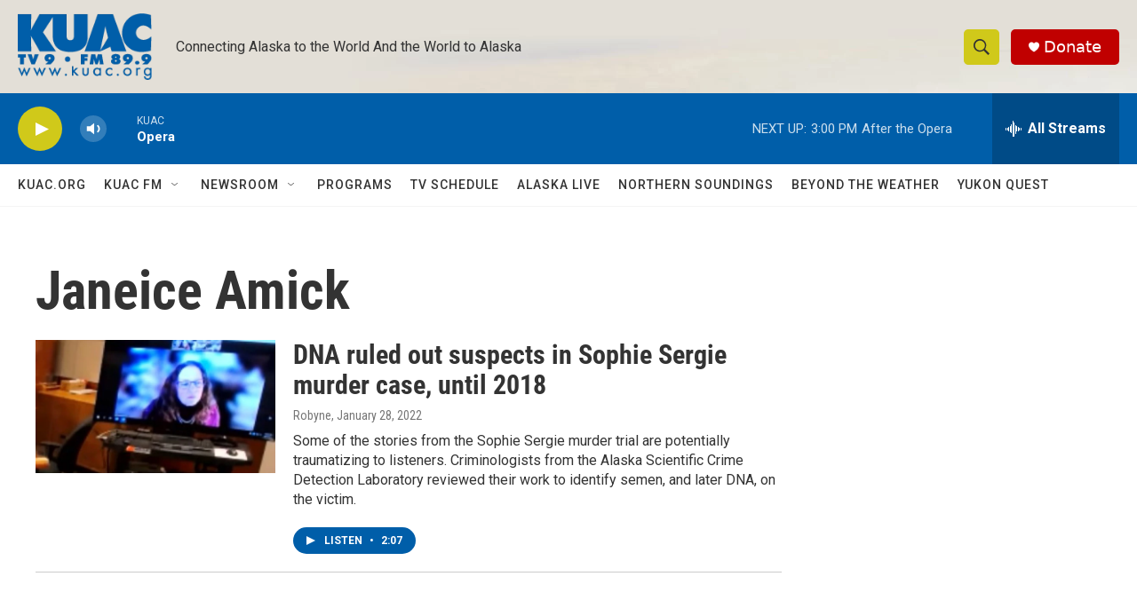

--- FILE ---
content_type: text/html; charset=utf-8
request_url: https://www.google.com/recaptcha/api2/aframe
body_size: 267
content:
<!DOCTYPE HTML><html><head><meta http-equiv="content-type" content="text/html; charset=UTF-8"></head><body><script nonce="KDdmF5I4N1VuOAKvnsmezQ">/** Anti-fraud and anti-abuse applications only. See google.com/recaptcha */ try{var clients={'sodar':'https://pagead2.googlesyndication.com/pagead/sodar?'};window.addEventListener("message",function(a){try{if(a.source===window.parent){var b=JSON.parse(a.data);var c=clients[b['id']];if(c){var d=document.createElement('img');d.src=c+b['params']+'&rc='+(localStorage.getItem("rc::a")?sessionStorage.getItem("rc::b"):"");window.document.body.appendChild(d);sessionStorage.setItem("rc::e",parseInt(sessionStorage.getItem("rc::e")||0)+1);localStorage.setItem("rc::h",'1768775318314');}}}catch(b){}});window.parent.postMessage("_grecaptcha_ready", "*");}catch(b){}</script></body></html>